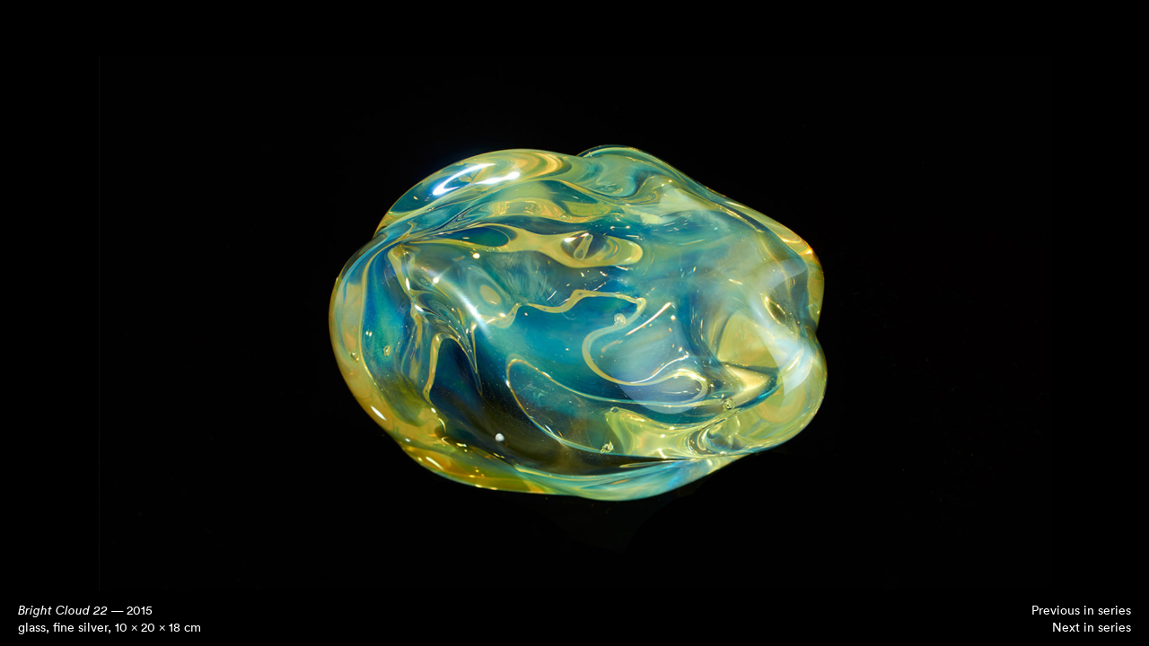

--- FILE ---
content_type: text/html; charset=UTF-8
request_url: https://flavieaudi.com/work-archive/bright-cloud-22/
body_size: 5328
content:
<!doctype html>

<!--[if lt IE 7]><html lang="en-US" class="no-js lt-ie9 lt-ie8 lt-ie7"><![endif]-->
<!--[if (IE 7)&!(IEMobile)]><html lang="en-US" class="no-js lt-ie9 lt-ie8"><![endif]-->
<!--[if (IE 8)&!(IEMobile)]><html lang="en-US" class="no-js lt-ie9"><![endif]-->
<!--[if gt IE 8]><!--> <html lang="en-US" class="no-js "><!--<![endif]-->

	<head>
		<meta charset="utf-8">
		<meta http-equiv="X-UA-Compatible" content="IE=edge">

		<title> </title>
		<meta name="description" content="">
        

 		<meta name="viewport" content="width=device-width, initial-scale=1">
        

		<link rel="apple-touch-icon" href="https://flavieaudi.com/wp-content/themes/flavie-audi-v1/assets/images/icons-2/apple-touch-icon.png">
		<link rel="icon" href="https://flavieaudi.com/wp-content/themes/flavie-audi-v1/favicon.png">

 
		<link rel="pingback" href="https://flavieaudi.com/xmlrpc.php">

 		<meta name='robots' content='max-image-preview:large' />
	<style>img:is([sizes="auto" i], [sizes^="auto," i]) { contain-intrinsic-size: 3000px 1500px }</style>
	<link rel="alternate" type="application/rss+xml" title="Flavie Audi &raquo; Feed" href="https://flavieaudi.com/feed/" />
<link rel="alternate" type="application/rss+xml" title="Flavie Audi &raquo; Comments Feed" href="https://flavieaudi.com/comments/feed/" />
<script type="text/javascript">
/* <![CDATA[ */
window._wpemojiSettings = {"baseUrl":"https:\/\/s.w.org\/images\/core\/emoji\/16.0.1\/72x72\/","ext":".png","svgUrl":"https:\/\/s.w.org\/images\/core\/emoji\/16.0.1\/svg\/","svgExt":".svg","source":{"concatemoji":"https:\/\/flavieaudi.com\/wp-includes\/js\/wp-emoji-release.min.js"}};
/*! This file is auto-generated */
!function(s,n){var o,i,e;function c(e){try{var t={supportTests:e,timestamp:(new Date).valueOf()};sessionStorage.setItem(o,JSON.stringify(t))}catch(e){}}function p(e,t,n){e.clearRect(0,0,e.canvas.width,e.canvas.height),e.fillText(t,0,0);var t=new Uint32Array(e.getImageData(0,0,e.canvas.width,e.canvas.height).data),a=(e.clearRect(0,0,e.canvas.width,e.canvas.height),e.fillText(n,0,0),new Uint32Array(e.getImageData(0,0,e.canvas.width,e.canvas.height).data));return t.every(function(e,t){return e===a[t]})}function u(e,t){e.clearRect(0,0,e.canvas.width,e.canvas.height),e.fillText(t,0,0);for(var n=e.getImageData(16,16,1,1),a=0;a<n.data.length;a++)if(0!==n.data[a])return!1;return!0}function f(e,t,n,a){switch(t){case"flag":return n(e,"\ud83c\udff3\ufe0f\u200d\u26a7\ufe0f","\ud83c\udff3\ufe0f\u200b\u26a7\ufe0f")?!1:!n(e,"\ud83c\udde8\ud83c\uddf6","\ud83c\udde8\u200b\ud83c\uddf6")&&!n(e,"\ud83c\udff4\udb40\udc67\udb40\udc62\udb40\udc65\udb40\udc6e\udb40\udc67\udb40\udc7f","\ud83c\udff4\u200b\udb40\udc67\u200b\udb40\udc62\u200b\udb40\udc65\u200b\udb40\udc6e\u200b\udb40\udc67\u200b\udb40\udc7f");case"emoji":return!a(e,"\ud83e\udedf")}return!1}function g(e,t,n,a){var r="undefined"!=typeof WorkerGlobalScope&&self instanceof WorkerGlobalScope?new OffscreenCanvas(300,150):s.createElement("canvas"),o=r.getContext("2d",{willReadFrequently:!0}),i=(o.textBaseline="top",o.font="600 32px Arial",{});return e.forEach(function(e){i[e]=t(o,e,n,a)}),i}function t(e){var t=s.createElement("script");t.src=e,t.defer=!0,s.head.appendChild(t)}"undefined"!=typeof Promise&&(o="wpEmojiSettingsSupports",i=["flag","emoji"],n.supports={everything:!0,everythingExceptFlag:!0},e=new Promise(function(e){s.addEventListener("DOMContentLoaded",e,{once:!0})}),new Promise(function(t){var n=function(){try{var e=JSON.parse(sessionStorage.getItem(o));if("object"==typeof e&&"number"==typeof e.timestamp&&(new Date).valueOf()<e.timestamp+604800&&"object"==typeof e.supportTests)return e.supportTests}catch(e){}return null}();if(!n){if("undefined"!=typeof Worker&&"undefined"!=typeof OffscreenCanvas&&"undefined"!=typeof URL&&URL.createObjectURL&&"undefined"!=typeof Blob)try{var e="postMessage("+g.toString()+"("+[JSON.stringify(i),f.toString(),p.toString(),u.toString()].join(",")+"));",a=new Blob([e],{type:"text/javascript"}),r=new Worker(URL.createObjectURL(a),{name:"wpTestEmojiSupports"});return void(r.onmessage=function(e){c(n=e.data),r.terminate(),t(n)})}catch(e){}c(n=g(i,f,p,u))}t(n)}).then(function(e){for(var t in e)n.supports[t]=e[t],n.supports.everything=n.supports.everything&&n.supports[t],"flag"!==t&&(n.supports.everythingExceptFlag=n.supports.everythingExceptFlag&&n.supports[t]);n.supports.everythingExceptFlag=n.supports.everythingExceptFlag&&!n.supports.flag,n.DOMReady=!1,n.readyCallback=function(){n.DOMReady=!0}}).then(function(){return e}).then(function(){var e;n.supports.everything||(n.readyCallback(),(e=n.source||{}).concatemoji?t(e.concatemoji):e.wpemoji&&e.twemoji&&(t(e.twemoji),t(e.wpemoji)))}))}((window,document),window._wpemojiSettings);
/* ]]> */
</script>
<style id='wp-emoji-styles-inline-css' type='text/css'>

	img.wp-smiley, img.emoji {
		display: inline !important;
		border: none !important;
		box-shadow: none !important;
		height: 1em !important;
		width: 1em !important;
		margin: 0 0.07em !important;
		vertical-align: -0.1em !important;
		background: none !important;
		padding: 0 !important;
	}
</style>
<link rel='stylesheet' id='wp-block-library-css' href='https://flavieaudi.com/wp-includes/css/dist/block-library/style.min.css' type='text/css' media='all' />
<style id='classic-theme-styles-inline-css' type='text/css'>
/*! This file is auto-generated */
.wp-block-button__link{color:#fff;background-color:#32373c;border-radius:9999px;box-shadow:none;text-decoration:none;padding:calc(.667em + 2px) calc(1.333em + 2px);font-size:1.125em}.wp-block-file__button{background:#32373c;color:#fff;text-decoration:none}
</style>
<style id='global-styles-inline-css' type='text/css'>
:root{--wp--preset--aspect-ratio--square: 1;--wp--preset--aspect-ratio--4-3: 4/3;--wp--preset--aspect-ratio--3-4: 3/4;--wp--preset--aspect-ratio--3-2: 3/2;--wp--preset--aspect-ratio--2-3: 2/3;--wp--preset--aspect-ratio--16-9: 16/9;--wp--preset--aspect-ratio--9-16: 9/16;--wp--preset--color--black: #000000;--wp--preset--color--cyan-bluish-gray: #abb8c3;--wp--preset--color--white: #ffffff;--wp--preset--color--pale-pink: #f78da7;--wp--preset--color--vivid-red: #cf2e2e;--wp--preset--color--luminous-vivid-orange: #ff6900;--wp--preset--color--luminous-vivid-amber: #fcb900;--wp--preset--color--light-green-cyan: #7bdcb5;--wp--preset--color--vivid-green-cyan: #00d084;--wp--preset--color--pale-cyan-blue: #8ed1fc;--wp--preset--color--vivid-cyan-blue: #0693e3;--wp--preset--color--vivid-purple: #9b51e0;--wp--preset--gradient--vivid-cyan-blue-to-vivid-purple: linear-gradient(135deg,rgba(6,147,227,1) 0%,rgb(155,81,224) 100%);--wp--preset--gradient--light-green-cyan-to-vivid-green-cyan: linear-gradient(135deg,rgb(122,220,180) 0%,rgb(0,208,130) 100%);--wp--preset--gradient--luminous-vivid-amber-to-luminous-vivid-orange: linear-gradient(135deg,rgba(252,185,0,1) 0%,rgba(255,105,0,1) 100%);--wp--preset--gradient--luminous-vivid-orange-to-vivid-red: linear-gradient(135deg,rgba(255,105,0,1) 0%,rgb(207,46,46) 100%);--wp--preset--gradient--very-light-gray-to-cyan-bluish-gray: linear-gradient(135deg,rgb(238,238,238) 0%,rgb(169,184,195) 100%);--wp--preset--gradient--cool-to-warm-spectrum: linear-gradient(135deg,rgb(74,234,220) 0%,rgb(151,120,209) 20%,rgb(207,42,186) 40%,rgb(238,44,130) 60%,rgb(251,105,98) 80%,rgb(254,248,76) 100%);--wp--preset--gradient--blush-light-purple: linear-gradient(135deg,rgb(255,206,236) 0%,rgb(152,150,240) 100%);--wp--preset--gradient--blush-bordeaux: linear-gradient(135deg,rgb(254,205,165) 0%,rgb(254,45,45) 50%,rgb(107,0,62) 100%);--wp--preset--gradient--luminous-dusk: linear-gradient(135deg,rgb(255,203,112) 0%,rgb(199,81,192) 50%,rgb(65,88,208) 100%);--wp--preset--gradient--pale-ocean: linear-gradient(135deg,rgb(255,245,203) 0%,rgb(182,227,212) 50%,rgb(51,167,181) 100%);--wp--preset--gradient--electric-grass: linear-gradient(135deg,rgb(202,248,128) 0%,rgb(113,206,126) 100%);--wp--preset--gradient--midnight: linear-gradient(135deg,rgb(2,3,129) 0%,rgb(40,116,252) 100%);--wp--preset--font-size--small: 13px;--wp--preset--font-size--medium: 20px;--wp--preset--font-size--large: 36px;--wp--preset--font-size--x-large: 42px;--wp--preset--spacing--20: 0.44rem;--wp--preset--spacing--30: 0.67rem;--wp--preset--spacing--40: 1rem;--wp--preset--spacing--50: 1.5rem;--wp--preset--spacing--60: 2.25rem;--wp--preset--spacing--70: 3.38rem;--wp--preset--spacing--80: 5.06rem;--wp--preset--shadow--natural: 6px 6px 9px rgba(0, 0, 0, 0.2);--wp--preset--shadow--deep: 12px 12px 50px rgba(0, 0, 0, 0.4);--wp--preset--shadow--sharp: 6px 6px 0px rgba(0, 0, 0, 0.2);--wp--preset--shadow--outlined: 6px 6px 0px -3px rgba(255, 255, 255, 1), 6px 6px rgba(0, 0, 0, 1);--wp--preset--shadow--crisp: 6px 6px 0px rgba(0, 0, 0, 1);}:where(.is-layout-flex){gap: 0.5em;}:where(.is-layout-grid){gap: 0.5em;}body .is-layout-flex{display: flex;}.is-layout-flex{flex-wrap: wrap;align-items: center;}.is-layout-flex > :is(*, div){margin: 0;}body .is-layout-grid{display: grid;}.is-layout-grid > :is(*, div){margin: 0;}:where(.wp-block-columns.is-layout-flex){gap: 2em;}:where(.wp-block-columns.is-layout-grid){gap: 2em;}:where(.wp-block-post-template.is-layout-flex){gap: 1.25em;}:where(.wp-block-post-template.is-layout-grid){gap: 1.25em;}.has-black-color{color: var(--wp--preset--color--black) !important;}.has-cyan-bluish-gray-color{color: var(--wp--preset--color--cyan-bluish-gray) !important;}.has-white-color{color: var(--wp--preset--color--white) !important;}.has-pale-pink-color{color: var(--wp--preset--color--pale-pink) !important;}.has-vivid-red-color{color: var(--wp--preset--color--vivid-red) !important;}.has-luminous-vivid-orange-color{color: var(--wp--preset--color--luminous-vivid-orange) !important;}.has-luminous-vivid-amber-color{color: var(--wp--preset--color--luminous-vivid-amber) !important;}.has-light-green-cyan-color{color: var(--wp--preset--color--light-green-cyan) !important;}.has-vivid-green-cyan-color{color: var(--wp--preset--color--vivid-green-cyan) !important;}.has-pale-cyan-blue-color{color: var(--wp--preset--color--pale-cyan-blue) !important;}.has-vivid-cyan-blue-color{color: var(--wp--preset--color--vivid-cyan-blue) !important;}.has-vivid-purple-color{color: var(--wp--preset--color--vivid-purple) !important;}.has-black-background-color{background-color: var(--wp--preset--color--black) !important;}.has-cyan-bluish-gray-background-color{background-color: var(--wp--preset--color--cyan-bluish-gray) !important;}.has-white-background-color{background-color: var(--wp--preset--color--white) !important;}.has-pale-pink-background-color{background-color: var(--wp--preset--color--pale-pink) !important;}.has-vivid-red-background-color{background-color: var(--wp--preset--color--vivid-red) !important;}.has-luminous-vivid-orange-background-color{background-color: var(--wp--preset--color--luminous-vivid-orange) !important;}.has-luminous-vivid-amber-background-color{background-color: var(--wp--preset--color--luminous-vivid-amber) !important;}.has-light-green-cyan-background-color{background-color: var(--wp--preset--color--light-green-cyan) !important;}.has-vivid-green-cyan-background-color{background-color: var(--wp--preset--color--vivid-green-cyan) !important;}.has-pale-cyan-blue-background-color{background-color: var(--wp--preset--color--pale-cyan-blue) !important;}.has-vivid-cyan-blue-background-color{background-color: var(--wp--preset--color--vivid-cyan-blue) !important;}.has-vivid-purple-background-color{background-color: var(--wp--preset--color--vivid-purple) !important;}.has-black-border-color{border-color: var(--wp--preset--color--black) !important;}.has-cyan-bluish-gray-border-color{border-color: var(--wp--preset--color--cyan-bluish-gray) !important;}.has-white-border-color{border-color: var(--wp--preset--color--white) !important;}.has-pale-pink-border-color{border-color: var(--wp--preset--color--pale-pink) !important;}.has-vivid-red-border-color{border-color: var(--wp--preset--color--vivid-red) !important;}.has-luminous-vivid-orange-border-color{border-color: var(--wp--preset--color--luminous-vivid-orange) !important;}.has-luminous-vivid-amber-border-color{border-color: var(--wp--preset--color--luminous-vivid-amber) !important;}.has-light-green-cyan-border-color{border-color: var(--wp--preset--color--light-green-cyan) !important;}.has-vivid-green-cyan-border-color{border-color: var(--wp--preset--color--vivid-green-cyan) !important;}.has-pale-cyan-blue-border-color{border-color: var(--wp--preset--color--pale-cyan-blue) !important;}.has-vivid-cyan-blue-border-color{border-color: var(--wp--preset--color--vivid-cyan-blue) !important;}.has-vivid-purple-border-color{border-color: var(--wp--preset--color--vivid-purple) !important;}.has-vivid-cyan-blue-to-vivid-purple-gradient-background{background: var(--wp--preset--gradient--vivid-cyan-blue-to-vivid-purple) !important;}.has-light-green-cyan-to-vivid-green-cyan-gradient-background{background: var(--wp--preset--gradient--light-green-cyan-to-vivid-green-cyan) !important;}.has-luminous-vivid-amber-to-luminous-vivid-orange-gradient-background{background: var(--wp--preset--gradient--luminous-vivid-amber-to-luminous-vivid-orange) !important;}.has-luminous-vivid-orange-to-vivid-red-gradient-background{background: var(--wp--preset--gradient--luminous-vivid-orange-to-vivid-red) !important;}.has-very-light-gray-to-cyan-bluish-gray-gradient-background{background: var(--wp--preset--gradient--very-light-gray-to-cyan-bluish-gray) !important;}.has-cool-to-warm-spectrum-gradient-background{background: var(--wp--preset--gradient--cool-to-warm-spectrum) !important;}.has-blush-light-purple-gradient-background{background: var(--wp--preset--gradient--blush-light-purple) !important;}.has-blush-bordeaux-gradient-background{background: var(--wp--preset--gradient--blush-bordeaux) !important;}.has-luminous-dusk-gradient-background{background: var(--wp--preset--gradient--luminous-dusk) !important;}.has-pale-ocean-gradient-background{background: var(--wp--preset--gradient--pale-ocean) !important;}.has-electric-grass-gradient-background{background: var(--wp--preset--gradient--electric-grass) !important;}.has-midnight-gradient-background{background: var(--wp--preset--gradient--midnight) !important;}.has-small-font-size{font-size: var(--wp--preset--font-size--small) !important;}.has-medium-font-size{font-size: var(--wp--preset--font-size--medium) !important;}.has-large-font-size{font-size: var(--wp--preset--font-size--large) !important;}.has-x-large-font-size{font-size: var(--wp--preset--font-size--x-large) !important;}
:where(.wp-block-post-template.is-layout-flex){gap: 1.25em;}:where(.wp-block-post-template.is-layout-grid){gap: 1.25em;}
:where(.wp-block-columns.is-layout-flex){gap: 2em;}:where(.wp-block-columns.is-layout-grid){gap: 2em;}
:root :where(.wp-block-pullquote){font-size: 1.5em;line-height: 1.6;}
</style>
<script type="text/javascript" src="https://flavieaudi.com/wp-includes/js/jquery/jquery.min.js" id="jquery-core-js"></script>
<script type="text/javascript" src="https://flavieaudi.com/wp-includes/js/jquery/jquery-migrate.min.js" id="jquery-migrate-js"></script>
<script type="text/javascript" id="wpso-front-scripts-js-extra">
/* <![CDATA[ */
var wpso = {"ajaxurl":"https:\/\/flavieaudi.com\/wp-admin\/admin-ajax.php","nonce":"a5f87105b8","user_items":[]};
/* ]]> */
</script>
<script type="text/javascript" src="https://flavieaudi.com/wp-content/plugins/wp-sort-order/js/front-scripts.js" id="wpso-front-scripts-js"></script>
<link rel="https://api.w.org/" href="https://flavieaudi.com/wp-json/" /><link rel="canonical" href="https://flavieaudi.com/work-archive/bright-cloud-22/" />
<link rel='shortlink' href='https://flavieaudi.com/?p=1133' />
<link rel="alternate" title="oEmbed (JSON)" type="application/json+oembed" href="https://flavieaudi.com/wp-json/oembed/1.0/embed?url=https%3A%2F%2Fflavieaudi.com%2Fwork-archive%2Fbright-cloud-22%2F" />
<link rel="alternate" title="oEmbed (XML)" type="text/xml+oembed" href="https://flavieaudi.com/wp-json/oembed/1.0/embed?url=https%3A%2F%2Fflavieaudi.com%2Fwork-archive%2Fbright-cloud-22%2F&#038;format=xml" />

        <link rel="stylesheet" href="https://flavieaudi.com/wp-content/themes/flavie-audi-v1/assets/css/normalize.min.css">
        <link rel="stylesheet" href="https://flavieaudi.com/wp-content/themes/flavie-audi-v1/assets/css/style.css">
        <script src="https://flavieaudi.com/wp-content/themes/flavie-audi-v1/assets/js/vendor/modernizr.custom.min.js"></script>

		<link rel="apple-touch-icon" sizes="57x57" href="https://flavieaudi.com/wp-content/themes/flavie-audi-v1/assets/images/icons-2/apple-icon-57x57.png">
		<link rel="apple-touch-icon" sizes="60x60" href="https://flavieaudi.com/wp-content/themes/flavie-audi-v1/assets/images/icons-2/apple-icon-60x60.png">
		<link rel="apple-touch-icon" sizes="72x72" href="https://flavieaudi.com/wp-content/themes/flavie-audi-v1/assets/images/icons-2/apple-icon-72x72.png">
		<link rel="apple-touch-icon" sizes="76x76" href="https://flavieaudi.com/wp-content/themes/flavie-audi-v1/assets/images/icons-2/apple-icon-76x76.png">
		<link rel="apple-touch-icon" sizes="114x114" href="https://flavieaudi.com/wp-content/themes/flavie-audi-v1/assets/images/icons-2/apple-icon-114x114.png">
		<link rel="apple-touch-icon" sizes="120x120" href="https://flavieaudi.com/wp-content/themes/flavie-audi-v1/assets/images/icons-2/apple-icon-120x120.png">
		<link rel="apple-touch-icon" sizes="144x144" href="https://flavieaudi.com/wp-content/themes/flavie-audi-v1/assets/images/icons-2/apple-icon-144x144.png">
		<link rel="apple-touch-icon" sizes="152x152" href="https://flavieaudi.com/wp-content/themes/flavie-audi-v1/assets/images/icons-2/apple-icon-152x152.png">
		<link rel="apple-touch-icon" sizes="180x180" href="https://flavieaudi.com/wp-content/themes/flavie-audi-v1/assets/images/icons-2/apple-icon-180x180.png">
		<link rel="icon" type="image/png" sizes="192x192"  href="https://flavieaudi.com/wp-content/themes/flavie-audi-v1/assets/images/icons-2/android-icon-192x192.png">
		<link rel="icon" type="image/png" sizes="32x32" href="https://flavieaudi.com/wp-content/themes/flavie-audi-v1/assets/images/icons-2/favicon-32x32.png">
		<link rel="icon" type="image/png" sizes="96x96" href="https://flavieaudi.com/wp-content/themes/flavie-audi-v1/assets/images/icons-2/favicon-96x96.png">
		<link rel="icon" type="image/png" sizes="16x16" href="https://flavieaudi.com/wp-content/themes/flavie-audi-v1/assets/images/icons-2/favicon-16x16.png">
		<link rel="manifest" href="/manifest.json">
		<meta name="msapplication-TileColor" content="#F5D668">
		<meta name="msapplication-TileImage" content="https://flavieaudi.com/wp-content/themes/flavie-audi-v1/assets/images/icons-2/ms-icon-144x144.png">
		<meta name="theme-color" content="#F5D668">
 		<!--[if IE]>
			<link rel="shortcut icon" href="https://flavieaudi.com/wp-content/themes/flavie-audi-v1/favicon.ico">
		<![endif]-->

	</head>

	<body class="wp-singular work-template-default single single-work postid-1133 wp-theme-flavie-audi-v1" itemscope itemtype="http://schema.org/WebPage">

		 <!--[if lt IE 8]>
	            <p class="browserupgrade">You are using an <strong>outdated</strong> browser. Please <a href="http://browsehappy.com/">upgrade your browser</a> to improve your experience.</p>
	        <![endif]-->


	<header class="header m-12-col cf">
		<div class="m-6-col t-4-col cf">
			<h1 class="site-title"><a onclick="toggleMenu(); return false;" class="fa-link" href="https://flavieaudi.com">Flavie Audi</a></div>
		</div>
		<div class="m-6-col t-4-col menu-button-container cf">
			<a onclick="toggleMenu()" class="fa-link menu-button">Menu</a>
		</div>
		<div class="m-12-col t-4-col sub-menu-container cf">
					</div>

	</header>
	
	<div id="main-loader"><div class="loading-inner spinning contain"> </div></div>
	
	<div class="menu-overlay"> </div>
	
	<div class="menu-container cf">
		<div class="table">
			<div class="table-cell">
		<div class="menu-inner cf">
			
			<ul id="menu-work-menu" class="nav work-nav cf"><li id="menu-item-23" class="menu-item menu-item-type-post_type menu-item-object-page menu-item-23"><a class="fa-link"href="https://flavieaudi.com/works/">Works</a></li>
<li id="menu-item-24" class="menu-item menu-item-type-post_type menu-item-object-page menu-item-24"><a class="fa-link"href="https://flavieaudi.com/special-projects/">Special Projects</a></li>
</ul>			<ul id="menu-information-menu" class="nav information-nav cf"><li id="menu-item-25" class="menu-item menu-item-type-post_type menu-item-object-page menu-item-25"><a class="fa-link"href="https://flavieaudi.com/biography/">Biography</a></li>
<li id="menu-item-26" class="menu-item menu-item-type-post_type menu-item-object-page menu-item-26"><a class="fa-link"href="https://flavieaudi.com/bibliography/">Bibliography</a></li>
<li id="menu-item-27" class="menu-item menu-item-type-post_type menu-item-object-page menu-item-27"><a class="fa-link"href="https://flavieaudi.com/exhibitions/">Exhibitions</a></li>
<li id="menu-item-28" class="menu-item menu-item-type-post_type menu-item-object-page menu-item-28"><a class="fa-link"href="https://flavieaudi.com/news/">News</a></li>
</ul>			<ul id="menu-contact-menu" class="nav contact-nav cf"><li id="menu-item-29" class="menu-item menu-item-type-post_type menu-item-object-page menu-item-29"><a class="fa-link"href="https://flavieaudi.com/contact/">Contact</a></li>
</ul>			</div>		</div>	</div></div>			<div id="load">
							<div class="work-content">
	
										
		<div class="carousel" data-flickity='{"prevNextButtons": true, "pageDots": false, "cellSelector": ".slide", "setGallerySize": false, "contain": false }'>
			
		<div class="slide image center   black">
	<div class="space"></div>
	<img alt="Flavie Audi Bright Cloud 22" src="https://flavieaudi.com/wp-content/uploads/2017/04/BC-22-Image-4-WEB-1600x900.jpg"/>
</div><div class="slide image center   black">
	<div class="space"></div>
	<img alt="Flavie Audi Bright Cloud 22" src="https://flavieaudi.com/wp-content/uploads/2017/04/BC22-Image-2-newR-WEB-1600x900.jpg"/>
</div><div class="slide image center   black">
	<div class="space"></div>
	<img alt="Flavie Audi Bright Cloud 22" src="https://flavieaudi.com/wp-content/uploads/2017/04/BC22-Image-3-newR-WEB-1600x900.jpg"/>
</div>	
			
			
		</div>
		<a class="prev-button"> </a>
		<a class="next-button"> </a>
		
	
	
	<div class="caption-wrapper cf">
		<div class="caption-inner">
		<i>Bright Cloud 22</i>
		&mdash; 2015<span class="sm-screen">,</span><span class="lg-screen"><br></span> 		glass, fine silver,		10		&times; 20		&times; 18 cm		</div>	
		<div class="next-prev-nav">
			<div class="prev-page"><a href="https://flavieaudi.com/work-archive/bright-cloud-23/" rel="prev" title="Bright Cloud 23">Previous in series</a></div>			<div class="next-page"><a href="https://flavieaudi.com/work-archive/bright-cloud-21/" rel="next" title="Bright Cloud 21">Next in series</a></div>	
		</div>		
	</div>
</div>			

		
		

</div>				


<div id="loader"><div class="loading-inner spinning contain"> </div></div>

<script src="//ajax.googleapis.com/ajax/libs/jquery/1.9.1/jquery.min.js"></script>
 

<script>window.jQuery || document.write('<script src="https://flavieaudi.com/wp-content/themes/flavie-audi-v1/assets/js/vendor/jquery-3.1.1.min.js"><\/script>')</script>
<script src="http://code.jquery.com/jquery-migrate-1.2.1.min.js"></script>	

<script src="https://flavieaudi.com/wp-content/themes/flavie-audi-v1/assets/js/plugins.js"></script>
<script src="https://flavieaudi.com/wp-content/themes/flavie-audi-v1/assets/js/script.js"></script>

	</body>
</html> 

--- FILE ---
content_type: text/javascript
request_url: https://flavieaudi.com/wp-content/themes/flavie-audi-v1/assets/js/script.js
body_size: 1325
content:
/**
 * script.js
 * author: tm
 */

// Global stuff
var tm_body = jQuery( 'body' );


// Show Menu
function toggleMenu(){
	tm_body.toggleClass("menu--open");
	$('.menu-overlay, .menu-container').fadeToggle(400);
}


$(document).ready(function() {

/*///////////////////
LOADER
///////////////////*/

	$('body').imagesLoaded( function() {
	 	 tmClassCheck();
		$('#main-loader').delay(1000).fadeToggle(600);
		if( $('body').hasClass('home')){
			toggleMenu();
		}
	});


/*///////////////////
LAZY LOAD
///////////////////*/	
	
	$(".lazy").unveil(00, function() {
	  $(this).load(function() {
	    this.style.opacity = 1;
	  });
	});


/*///////////////////
CURRENT PAGE ITEM
///////////////////*/

tm_body.on('click','.current-menu-item a',function(){
	toggleMenu();
		return false;
});

tm_body.on('click','.menu-item-23 a',function(){
	if( $('body').hasClass('home')){
		toggleMenu();
		return false;
	}
});


/*///////////////////
RANDOM HR GRADIENTS
///////////////////*/
	
	var gradients = ["g1", "g2", "g3", "g4", "g5", "g6"];

   $("hr, .menu-overlay").addClass(gradients[~~(Math.random()*gradients.length)]);

/*///////////////////
SLIDEHSOW
///////////////////*/


		function tmClassCheck() {
			if( $(".is-selected").hasClass("video-slide") && ($("html").hasClass("no-touch")) ){
				$(".is-selected .video").get(0).play();
				$(".is-selected .video").addClass("playing");
			}else{

			}	
			if( $(".is-selected").hasClass("black") ){
				$("body").addClass("dark");
			}else {
				$("body").removeClass("dark");
			}
			if( $(".is-selected").is(":only-child") && ($(".caption-wrapper").has(".next-page").length == 0) ){
				$(".next-button").hide();
			}
			if( $(".is-selected").is(":only-child") && ($(".caption-wrapper").has(".prev-page").length == 0) ){
				$(".prev-button").hide();
			}
			if( $(".is-selected").is(":last-child") && ($(".caption-wrapper").has(".next-page").length == 0) ){
				$(".next-button").addClass("hidden");
			}else{
				$(".next-button").removeClass("hidden");
			}
			if( $(".is-selected").is(":first-child") && ($(".caption-wrapper").has(".prev-page").length == 0) ){
				$(".prev-button").addClass("hidden");
			}else{
				$(".prev-button").removeClass("hidden");
			}
			if( $(".is-selected").is(":first-child") && ($(".caption-wrapper").has(".prev-page").length == 1) ){
				 
			}
		}


		var $carousel = $('.carousel').flickity();
		var counter = $('#slide-num');	
		var flkty = $carousel.data('flickity');	


		function startGallery() {
			// gallery
			var $carousel = $('.carousel').flickity({
				setGallerySize: false,
				pageDots: false,
				prevNextButtons: false,
				cellSelector: '.slide',
				contain: false,
				pageDots: false,
				prevNextButtons: false
			});




		//Next Button Play Video & Load more cells on click
			$('.next-button').on('click',function(){
				if( $(".is-selected").hasClass("video-slide") && ($("html").hasClass("no-touch")) ){
					$(".is-selected .video").get(0).pause();
					$(".is-selected .video").removeClass("playing");
				}
				if( $(".is-selected").is(":last-child") && $(".carousel").has(".next-page").length ) {
					//appendSlidesNext()

					}else if( $(".is-selected").is(":last-child") && ($(".caption-wrapper").has(".next-page").length) ) {
						tmNextInSeries();
					}else{
						$carousel.flickity('next');
					}
			});


			$carousel.on( 'select.flickity', function() {
				tmClassCheck();
			  	// set image counter using selected index
				 
			})

			function checkSingle() {
				 if($(".carousel").has(".slide").length < 2 ){
	 			}else{

				}
			}	




			$('.prev-button').on('click',function(){
				if( $(".is-selected").hasClass("video-slide") && ($("html").hasClass("no-touch")) ){
					$(".is-selected .video").get(0).pause();
					$(".is-selected .video").removeClass("playing");
				}
				if( $(".is-selected").is(":first-child") && ($(".caption-wrapper").has(".prev-page").length) ) {
				 	tmPrevInSeries();
				}else{
					$carousel.flickity('previous');
				}
			});
		}


		startGallery();

		function tmNextInSeries() {
				var toLoad = $(".next-page a").attr('href')+' #load> *';
				$('#main-loader').fadeToggle(function(){
					$('#load-container').load(toLoad, null, function() {
						$('#load-container').imagesLoaded(function(){
							startGallery();
							tmClassCheck();
							$('#main-loader').delay('1000').fadeToggle();	
						});
					});
				});	
		}
		
		function tmPrevInSeries() {
				var toLoad = $(".prev-page a").attr('href')+' #load> *';
				$('#main-loader').fadeToggle(function(){
					$('#load-container').load(toLoad, null, function() {
						$('#load-container').imagesLoaded(function(){
							startGallery();
							tmClassCheck();
							$('#main-loader').delay('1000').fadeToggle();	
						});
					});
				});	
		}
		
		tm_body.on('click','.next-page a',function(){
			if( $("#project-page-overlay").is(":visible") ) {
				tmNextInSeries();
				return false;
			}
		});
		
		tm_body.on('click','.prev-page a',function(){
			if( $("#project-page-overlay").is(":visible") ) {
				tmPrevInSeries();
				return false;
			}
		});
		

		/*/////////////////////////////////////////////////////////////////
		LOADING PICTURES VIA AJAX ON INDEX PAGE
		/////////////////////////////////////////////////////////////////*/



			tm_body.on('click','.overlay-link',function(){
				var toLoad = $(this).attr('href')+' #load> *';
				
				location.hash = $(this).attr('data-hash');

				$('#loader').fadeToggle(function(){
					loadContent();
					tm_body.addClass('overlay-open');
				});


				function loadContent() {
					$('#load-container').load(toLoad, null, function() {
						$('#load-container').imagesLoaded(showNewContent());
					
					});
				}

				function showNewContent() {
					$('#project-page-overlay').fadeToggle( 600, function(){
						$('#loader').fadeToggle();
					startGallery();
						tmClassCheck();
					});
				}

				return false;
			});


			/*Back Button*/

			var indexHash = 'index';

			$(function(){
				$(window).hashchange( function(){
				tmHashChange();
			})
			// Trigger the event (useful on page load).
			$(window).hashchange();

			});

			function tmHashChange() {	
				if( $("#project-page-overlay").is(":visible") ) {

					tmHideProject();

				} else{

		 		}
			}


			/*Close Button*/

			tm_body.on('click ','.close-button',function(){
				if( $("#project-page-overlay").is(":visible") ) {
				tmHideProject();
				return false;
				}
			});




			/*Hide Project*/

			function tmHideProject() {
				$('#project-page-overlay').fadeToggle(300, function(){
					tm_body.removeClass('overlay-open');
					tm_body.removeClass('dark');
				});
			}




/*///////////////////
Infinite Scroll
///////////////////*/

	$('#content').infinitescroll({
		navSelector  	: "#infinite-nav",
		nextSelector 	: "#infinite-nav a",
		itemSelector 	: ".index-item",
		loading: {
		    finished: undefined,
		    finishedMsg: "<em> </em>",
		                img: null,
		    msg: null,
		    msgText: "<em> </em>",
		    selector: null,
		    speed: 'fast',
		    start: undefined
		  },

    });



//var $container = $('#content').imagesLoaded( function() {
// 	$container.isotope({
//	    itemSelector: '.index-item',
//	    masonry: {
//	      isFitWidth: true
//	    }
//	  });
//});

});/*CLOSE*/